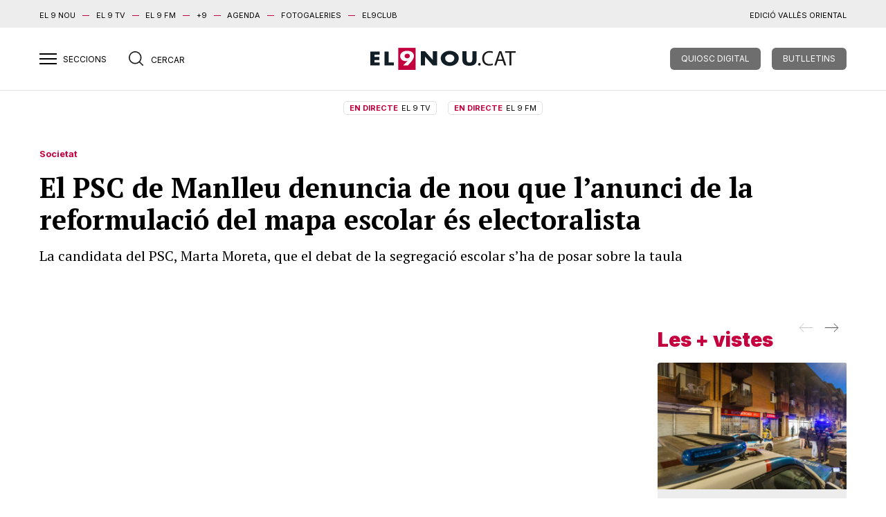

--- FILE ---
content_type: text/html; charset=UTF-8
request_url: https://el9nou.cat/osona-ripolles/actualitat/societat/el-psc-de-manlleu-denuncia-mapa-escolar-es-electoralista/
body_size: 26769
content:
<!doctype html>
<html class="no-js" lang="ca">

<head>
	<meta charset="utf-8">
	<meta http-equiv="x-ua-compatible" content="ie=edge">
	
	<meta name="viewport" content="width=device-width, initial-scale=1.0">

	



	<link rel="stylesheet" href="https://el9nou.cat/wp-content/themes/el9nou/assets/css/main.css?v=1752577786">
	<link rel="stylesheet" href="https://el9nou.cat/wp-content/themes/el9nou/assets/css/custom.css?v=1768519243">
			
	<link rel="apple-touch-icon" sizes="180x180" href="/apple-touch-icon.png?v=2.14">
	<link rel="icon" type="image/png" sizes="32x32" href="/favicon-32x32.png?v=2.14">
	<link rel="icon" type="image/png" sizes="16x16" href="/favicon-16x16.png?v=2.14">
	<link rel="manifest" href="/site.webmanifest?v=2.14">
	<link rel="mask-icon" href="/safari-pinned-tab.svg?v=2.14" color="#777777">
	<link rel="shortcut icon" href="/favicon.ico?v=2.14">
	<meta name="apple-mobile-web-app-title" content="El 9
nou">
	<meta name="application-name" content="El 9 nou">
	<meta name="msapplication-TileColor" content="#da532c">
	<meta name="theme-color" content="#ffffff">

						<script defer="" id="videoo-library" data-cfasync="false" data-id="9f4e81687df0a1e4905e076c55b4a075f3cecd8c7e7b4aa4a22fafac918ec918" src="https://static.videoo.tv/9f4e81687df0a1e4905e076c55b4a075f3cecd8c7e7b4aa4a22fafac918ec918.js"></script>
			
	<meta name='robots' content='index, follow, max-image-preview:large, max-snippet:-1, max-video-preview:-1' />
<link rel="preload" as="image" href="https://web.el9media.cat/images/1970/01/DnoA4_JlRWcmaxresdefault.jpg" fetchpriority="high">

	<!-- This site is optimized with the Yoast SEO plugin v23.6 - https://yoast.com/wordpress/plugins/seo/ -->
	<title>El PSC de Manlleu denuncia de nou que l&#039;anunci de la reformulació del mapa escolar és electoralista - El 9 Nou</title>
	<meta name="description" content="La candidata del PSC, Marta Moreta, que el debat de la segregació escolar s&#039;ha de posar sobre la taula" />
	<link rel="canonical" href="https://el9nou.cat/osona-ripolles/actualitat/societat/el-psc-de-manlleu-denuncia-mapa-escolar-es-electoralista/" />
	<meta name="twitter:card" content="summary_large_image" />
	<meta name="twitter:title" content="El PSC de Manlleu denuncia de nou que l&#039;anunci de la reformulació del mapa escolar és electoralista - El 9 Nou" />
	<meta name="twitter:description" content="La candidata del PSC, Marta Moreta, que el debat de la segregació escolar s&#039;ha de posar sobre la taula" />
	<meta name="twitter:image" content="https://web.el9media.cat/images/1970/01/DnoA4_JlRWcmaxresdefault.jpg" />
	<meta name="twitter:creator" content="@http://www.twitter.com/guillemrico" />
	<meta name="twitter:site" content="@el9nou" />
	<meta name="twitter:label1" content="Written by" />
	<meta name="twitter:data1" content="Guillem Rico" />
	<meta name="twitter:label2" content="Est. reading time" />
	<meta name="twitter:data2" content="2 minuts" />
	<script type="application/ld+json" class="yoast-schema-graph">{"@context":"https://schema.org","@graph":[{"@type":"NewsArticle","@id":"https://el9nou.cat/osona-ripolles/actualitat/societat/el-psc-de-manlleu-denuncia-mapa-escolar-es-electoralista/#article","isPartOf":{"@id":"https://el9nou.cat/osona-ripolles/actualitat/societat/el-psc-de-manlleu-denuncia-mapa-escolar-es-electoralista/"},"author":[{"@id":"https://el9nou.cat/#/schema/person/ac617744d679fce849b0b7a925fc9e79"}],"headline":"El PSC de Manlleu denuncia de nou que l&#8217;anunci de la reformulació del mapa escolar és electoralista","datePublished":"2023-03-15T17:19:01+00:00","dateModified":"2023-03-15T17:19:42+00:00","mainEntityOfPage":{"@id":"https://el9nou.cat/osona-ripolles/actualitat/societat/el-psc-de-manlleu-denuncia-mapa-escolar-es-electoralista/"},"wordCount":249,"publisher":{"@id":"https://el9nou.cat/#organization"},"image":{"@id":"https://el9nou.cat/osona-ripolles/actualitat/societat/el-psc-de-manlleu-denuncia-mapa-escolar-es-electoralista/#primaryimage"},"thumbnailUrl":"https://web.el9media.cat/images/1970/01/DnoA4_JlRWcmaxresdefault.jpg","articleSection":["Societat","Actualitat"],"inLanguage":"ca","isAccessibleForFree":true,"articleBody":"El PSC feia dimarts al vespre una roda de premsa davant l'escola Puig-Agut insistint amb el fet que l'anunci que van fer conjuntament conselleria i consistori és electoralista. Tenen dubtes que tot plegat s'acabi tirant endavant, ja que diuen que el 2018 també es va anunciar que es faria el nou edifici de l'institut del Ter i a hores d'ara el centre continua en mòduls prefabricats.\n\nLa portaveu i candidata a l'alcaldia, Marta Moreta, diu que el tancament del Puig-Agut per traslladar-hi formació professional, i la creació d'un nou institut escola on hi ha l'institut del Ter s'havia d'haver consultat amb la comunitat educativa del municipi. Amb tot admet que el debat de la segregació escolar s'ha de posar sobre la taula. Del replantejament critica que no hi ha calendari ni pressupost per portar-lo a terme.\n\nDavant les crítiques dels grups de l'oposició, el regidor d'Educació de l'Ajuntament de Manlleu, Rafa Cuenca, defensa que l'anunci de la reordenació educativa no és electoralisme. Insisteix que el treball amb la resta de la comunitat educativa s'ha fet durant anys, però que s'ha portat de forma discreta. Afegeix que el projecte del nou institut escola s'inclourà en el proper Programa d'Encàrrecs d'Actuacions del Departament d'Educació que s'aprovarà per acord de govern aquest any. Confia que el termini perquè sigui una realitat sigui d'uns sis anys.\n\nhttps://www.youtube.com/embed/qf2vtpL7vc8"},{"@type":"WebPage","@id":"https://el9nou.cat/osona-ripolles/actualitat/societat/el-psc-de-manlleu-denuncia-mapa-escolar-es-electoralista/","url":"https://el9nou.cat/osona-ripolles/actualitat/societat/el-psc-de-manlleu-denuncia-mapa-escolar-es-electoralista/","name":"El PSC de Manlleu denuncia de nou que l'anunci de la reformulació del mapa escolar és electoralista - El 9 Nou","isPartOf":{"@id":"https://el9nou.cat/#website"},"primaryImageOfPage":{"@id":"https://el9nou.cat/osona-ripolles/actualitat/societat/el-psc-de-manlleu-denuncia-mapa-escolar-es-electoralista/#primaryimage"},"image":{"@id":"https://el9nou.cat/osona-ripolles/actualitat/societat/el-psc-de-manlleu-denuncia-mapa-escolar-es-electoralista/#primaryimage"},"thumbnailUrl":"https://web.el9media.cat/images/1970/01/DnoA4_JlRWcmaxresdefault.jpg","datePublished":"2023-03-15T17:19:01+00:00","dateModified":"2023-03-15T17:19:42+00:00","description":"La candidata del PSC, Marta Moreta, que el debat de la segregació escolar s'ha de posar sobre la taula","inLanguage":"ca","potentialAction":[{"@type":"ReadAction","target":["https://el9nou.cat/osona-ripolles/actualitat/societat/el-psc-de-manlleu-denuncia-mapa-escolar-es-electoralista/"]}]},{"@type":"ImageObject","inLanguage":"ca","@id":"https://el9nou.cat/osona-ripolles/actualitat/societat/el-psc-de-manlleu-denuncia-mapa-escolar-es-electoralista/#primaryimage","url":"https://web.el9media.cat/images/1970/01/DnoA4_JlRWcmaxresdefault.jpg","contentUrl":"https://web.el9media.cat/images/1970/01/DnoA4_JlRWcmaxresdefault.jpg","width":1200,"height":675},{"@type":"WebSite","@id":"https://el9nou.cat/#website","url":"https://el9nou.cat/","name":"El 9 Nou","description":"Periòdic independent d&#039;Osona i el Ripollès i el Vallès Oriental.","publisher":{"@id":"https://el9nou.cat/#organization"},"potentialAction":[{"@type":"SearchAction","target":{"@type":"EntryPoint","urlTemplate":"https://el9nou.cat/?s={search_term_string}"},"query-input":{"@type":"PropertyValueSpecification","valueRequired":true,"valueName":"search_term_string"}}],"inLanguage":"ca"},{"@type":"Organization","@id":"https://el9nou.cat/#organization","name":"El 9 Nou","url":"https://el9nou.cat/","logo":{"@type":"ImageObject","inLanguage":"ca","@id":"https://el9nou.cat/#/schema/logo/image/","url":"https://web.el9media.cat/images/2024/10/android-chrome-512x512-1.png","contentUrl":"https://web.el9media.cat/images/2024/10/android-chrome-512x512-1.png","width":512,"height":512,"caption":"El 9 Nou"},"image":{"@id":"https://el9nou.cat/#/schema/logo/image/"},"sameAs":["https://x.com/el9nou"]},{"@type":"Person","@id":"https://el9nou.cat/#/schema/person/ac617744d679fce849b0b7a925fc9e79","name":"Guillem Rico","description":"Redactor de les seccions de Política i Societat i El Calaix d'EL 9 NOU i periodista ENG d'EL 9 TV. Va començar a col·laborar a EL 9 NOU l'any 2007. També ha estat sotsdirector del setmanari Torelló, cap d'informatius de Ràdio Ona, redactor del Canal Parlament i corresponsal a Osona per Rac1. Llicenciat en Periodisme per la Facultat de Comunicació de la UAB, 2002-2006.","sameAs":["https://www.facebook.com/guillem.ricocampas","https://x.com/http://www.twitter.com/guillemrico"],"url":"https://el9nou.cat/autor/guillem-rico/"}]}</script>
	<!-- / Yoast SEO plugin. -->


<script type="text/javascript">
/* <![CDATA[ */
window._wpemojiSettings = {"baseUrl":"https:\/\/s.w.org\/images\/core\/emoji\/15.0.3\/72x72\/","ext":".png","svgUrl":"https:\/\/s.w.org\/images\/core\/emoji\/15.0.3\/svg\/","svgExt":".svg","source":{"concatemoji":"https:\/\/el9nou.cat\/wp-includes\/js\/wp-emoji-release.min.js?ver=6.6.2"}};
/*! This file is auto-generated */
!function(i,n){var o,s,e;function c(e){try{var t={supportTests:e,timestamp:(new Date).valueOf()};sessionStorage.setItem(o,JSON.stringify(t))}catch(e){}}function p(e,t,n){e.clearRect(0,0,e.canvas.width,e.canvas.height),e.fillText(t,0,0);var t=new Uint32Array(e.getImageData(0,0,e.canvas.width,e.canvas.height).data),r=(e.clearRect(0,0,e.canvas.width,e.canvas.height),e.fillText(n,0,0),new Uint32Array(e.getImageData(0,0,e.canvas.width,e.canvas.height).data));return t.every(function(e,t){return e===r[t]})}function u(e,t,n){switch(t){case"flag":return n(e,"\ud83c\udff3\ufe0f\u200d\u26a7\ufe0f","\ud83c\udff3\ufe0f\u200b\u26a7\ufe0f")?!1:!n(e,"\ud83c\uddfa\ud83c\uddf3","\ud83c\uddfa\u200b\ud83c\uddf3")&&!n(e,"\ud83c\udff4\udb40\udc67\udb40\udc62\udb40\udc65\udb40\udc6e\udb40\udc67\udb40\udc7f","\ud83c\udff4\u200b\udb40\udc67\u200b\udb40\udc62\u200b\udb40\udc65\u200b\udb40\udc6e\u200b\udb40\udc67\u200b\udb40\udc7f");case"emoji":return!n(e,"\ud83d\udc26\u200d\u2b1b","\ud83d\udc26\u200b\u2b1b")}return!1}function f(e,t,n){var r="undefined"!=typeof WorkerGlobalScope&&self instanceof WorkerGlobalScope?new OffscreenCanvas(300,150):i.createElement("canvas"),a=r.getContext("2d",{willReadFrequently:!0}),o=(a.textBaseline="top",a.font="600 32px Arial",{});return e.forEach(function(e){o[e]=t(a,e,n)}),o}function t(e){var t=i.createElement("script");t.src=e,t.defer=!0,i.head.appendChild(t)}"undefined"!=typeof Promise&&(o="wpEmojiSettingsSupports",s=["flag","emoji"],n.supports={everything:!0,everythingExceptFlag:!0},e=new Promise(function(e){i.addEventListener("DOMContentLoaded",e,{once:!0})}),new Promise(function(t){var n=function(){try{var e=JSON.parse(sessionStorage.getItem(o));if("object"==typeof e&&"number"==typeof e.timestamp&&(new Date).valueOf()<e.timestamp+604800&&"object"==typeof e.supportTests)return e.supportTests}catch(e){}return null}();if(!n){if("undefined"!=typeof Worker&&"undefined"!=typeof OffscreenCanvas&&"undefined"!=typeof URL&&URL.createObjectURL&&"undefined"!=typeof Blob)try{var e="postMessage("+f.toString()+"("+[JSON.stringify(s),u.toString(),p.toString()].join(",")+"));",r=new Blob([e],{type:"text/javascript"}),a=new Worker(URL.createObjectURL(r),{name:"wpTestEmojiSupports"});return void(a.onmessage=function(e){c(n=e.data),a.terminate(),t(n)})}catch(e){}c(n=f(s,u,p))}t(n)}).then(function(e){for(var t in e)n.supports[t]=e[t],n.supports.everything=n.supports.everything&&n.supports[t],"flag"!==t&&(n.supports.everythingExceptFlag=n.supports.everythingExceptFlag&&n.supports[t]);n.supports.everythingExceptFlag=n.supports.everythingExceptFlag&&!n.supports.flag,n.DOMReady=!1,n.readyCallback=function(){n.DOMReady=!0}}).then(function(){return e}).then(function(){var e;n.supports.everything||(n.readyCallback(),(e=n.source||{}).concatemoji?t(e.concatemoji):e.wpemoji&&e.twemoji&&(t(e.twemoji),t(e.wpemoji)))}))}((window,document),window._wpemojiSettings);
/* ]]> */
</script>
<style id='wp-emoji-styles-inline-css' type='text/css'>

	img.wp-smiley, img.emoji {
		display: inline !important;
		border: none !important;
		box-shadow: none !important;
		height: 1em !important;
		width: 1em !important;
		margin: 0 0.07em !important;
		vertical-align: -0.1em !important;
		background: none !important;
		padding: 0 !important;
	}
</style>
<link rel='stylesheet' id='wp-block-library-css' href='https://el9nou.cat/wp-includes/css/dist/block-library/style.min.css?ver=6.6.2' type='text/css' media='all' />
<style id='co-authors-plus-coauthors-style-inline-css' type='text/css'>
.wp-block-co-authors-plus-coauthors.is-layout-flow [class*=wp-block-co-authors-plus]{display:inline}

</style>
<style id='co-authors-plus-avatar-style-inline-css' type='text/css'>
.wp-block-co-authors-plus-avatar :where(img){height:auto;max-width:100%;vertical-align:bottom}.wp-block-co-authors-plus-coauthors.is-layout-flow .wp-block-co-authors-plus-avatar :where(img){vertical-align:middle}.wp-block-co-authors-plus-avatar:is(.alignleft,.alignright){display:table}.wp-block-co-authors-plus-avatar.aligncenter{display:table;margin-inline:auto}

</style>
<style id='co-authors-plus-image-style-inline-css' type='text/css'>
.wp-block-co-authors-plus-image{margin-bottom:0}.wp-block-co-authors-plus-image :where(img){height:auto;max-width:100%;vertical-align:bottom}.wp-block-co-authors-plus-coauthors.is-layout-flow .wp-block-co-authors-plus-image :where(img){vertical-align:middle}.wp-block-co-authors-plus-image:is(.alignfull,.alignwide) :where(img){width:100%}.wp-block-co-authors-plus-image:is(.alignleft,.alignright){display:table}.wp-block-co-authors-plus-image.aligncenter{display:table;margin-inline:auto}

</style>
<style id='classic-theme-styles-inline-css' type='text/css'>
/*! This file is auto-generated */
.wp-block-button__link{color:#fff;background-color:#32373c;border-radius:9999px;box-shadow:none;text-decoration:none;padding:calc(.667em + 2px) calc(1.333em + 2px);font-size:1.125em}.wp-block-file__button{background:#32373c;color:#fff;text-decoration:none}
</style>
<style id='global-styles-inline-css' type='text/css'>
:root{--wp--preset--aspect-ratio--square: 1;--wp--preset--aspect-ratio--4-3: 4/3;--wp--preset--aspect-ratio--3-4: 3/4;--wp--preset--aspect-ratio--3-2: 3/2;--wp--preset--aspect-ratio--2-3: 2/3;--wp--preset--aspect-ratio--16-9: 16/9;--wp--preset--aspect-ratio--9-16: 9/16;--wp--preset--color--black: #000000;--wp--preset--color--cyan-bluish-gray: #abb8c3;--wp--preset--color--white: #ffffff;--wp--preset--color--pale-pink: #f78da7;--wp--preset--color--vivid-red: #cf2e2e;--wp--preset--color--luminous-vivid-orange: #ff6900;--wp--preset--color--luminous-vivid-amber: #fcb900;--wp--preset--color--light-green-cyan: #7bdcb5;--wp--preset--color--vivid-green-cyan: #00d084;--wp--preset--color--pale-cyan-blue: #8ed1fc;--wp--preset--color--vivid-cyan-blue: #0693e3;--wp--preset--color--vivid-purple: #9b51e0;--wp--preset--gradient--vivid-cyan-blue-to-vivid-purple: linear-gradient(135deg,rgba(6,147,227,1) 0%,rgb(155,81,224) 100%);--wp--preset--gradient--light-green-cyan-to-vivid-green-cyan: linear-gradient(135deg,rgb(122,220,180) 0%,rgb(0,208,130) 100%);--wp--preset--gradient--luminous-vivid-amber-to-luminous-vivid-orange: linear-gradient(135deg,rgba(252,185,0,1) 0%,rgba(255,105,0,1) 100%);--wp--preset--gradient--luminous-vivid-orange-to-vivid-red: linear-gradient(135deg,rgba(255,105,0,1) 0%,rgb(207,46,46) 100%);--wp--preset--gradient--very-light-gray-to-cyan-bluish-gray: linear-gradient(135deg,rgb(238,238,238) 0%,rgb(169,184,195) 100%);--wp--preset--gradient--cool-to-warm-spectrum: linear-gradient(135deg,rgb(74,234,220) 0%,rgb(151,120,209) 20%,rgb(207,42,186) 40%,rgb(238,44,130) 60%,rgb(251,105,98) 80%,rgb(254,248,76) 100%);--wp--preset--gradient--blush-light-purple: linear-gradient(135deg,rgb(255,206,236) 0%,rgb(152,150,240) 100%);--wp--preset--gradient--blush-bordeaux: linear-gradient(135deg,rgb(254,205,165) 0%,rgb(254,45,45) 50%,rgb(107,0,62) 100%);--wp--preset--gradient--luminous-dusk: linear-gradient(135deg,rgb(255,203,112) 0%,rgb(199,81,192) 50%,rgb(65,88,208) 100%);--wp--preset--gradient--pale-ocean: linear-gradient(135deg,rgb(255,245,203) 0%,rgb(182,227,212) 50%,rgb(51,167,181) 100%);--wp--preset--gradient--electric-grass: linear-gradient(135deg,rgb(202,248,128) 0%,rgb(113,206,126) 100%);--wp--preset--gradient--midnight: linear-gradient(135deg,rgb(2,3,129) 0%,rgb(40,116,252) 100%);--wp--preset--font-size--small: 13px;--wp--preset--font-size--medium: 20px;--wp--preset--font-size--large: 36px;--wp--preset--font-size--x-large: 42px;--wp--preset--spacing--20: 0.44rem;--wp--preset--spacing--30: 0.67rem;--wp--preset--spacing--40: 1rem;--wp--preset--spacing--50: 1.5rem;--wp--preset--spacing--60: 2.25rem;--wp--preset--spacing--70: 3.38rem;--wp--preset--spacing--80: 5.06rem;--wp--preset--shadow--natural: 6px 6px 9px rgba(0, 0, 0, 0.2);--wp--preset--shadow--deep: 12px 12px 50px rgba(0, 0, 0, 0.4);--wp--preset--shadow--sharp: 6px 6px 0px rgba(0, 0, 0, 0.2);--wp--preset--shadow--outlined: 6px 6px 0px -3px rgba(255, 255, 255, 1), 6px 6px rgba(0, 0, 0, 1);--wp--preset--shadow--crisp: 6px 6px 0px rgba(0, 0, 0, 1);}:where(.is-layout-flex){gap: 0.5em;}:where(.is-layout-grid){gap: 0.5em;}body .is-layout-flex{display: flex;}.is-layout-flex{flex-wrap: wrap;align-items: center;}.is-layout-flex > :is(*, div){margin: 0;}body .is-layout-grid{display: grid;}.is-layout-grid > :is(*, div){margin: 0;}:where(.wp-block-columns.is-layout-flex){gap: 2em;}:where(.wp-block-columns.is-layout-grid){gap: 2em;}:where(.wp-block-post-template.is-layout-flex){gap: 1.25em;}:where(.wp-block-post-template.is-layout-grid){gap: 1.25em;}.has-black-color{color: var(--wp--preset--color--black) !important;}.has-cyan-bluish-gray-color{color: var(--wp--preset--color--cyan-bluish-gray) !important;}.has-white-color{color: var(--wp--preset--color--white) !important;}.has-pale-pink-color{color: var(--wp--preset--color--pale-pink) !important;}.has-vivid-red-color{color: var(--wp--preset--color--vivid-red) !important;}.has-luminous-vivid-orange-color{color: var(--wp--preset--color--luminous-vivid-orange) !important;}.has-luminous-vivid-amber-color{color: var(--wp--preset--color--luminous-vivid-amber) !important;}.has-light-green-cyan-color{color: var(--wp--preset--color--light-green-cyan) !important;}.has-vivid-green-cyan-color{color: var(--wp--preset--color--vivid-green-cyan) !important;}.has-pale-cyan-blue-color{color: var(--wp--preset--color--pale-cyan-blue) !important;}.has-vivid-cyan-blue-color{color: var(--wp--preset--color--vivid-cyan-blue) !important;}.has-vivid-purple-color{color: var(--wp--preset--color--vivid-purple) !important;}.has-black-background-color{background-color: var(--wp--preset--color--black) !important;}.has-cyan-bluish-gray-background-color{background-color: var(--wp--preset--color--cyan-bluish-gray) !important;}.has-white-background-color{background-color: var(--wp--preset--color--white) !important;}.has-pale-pink-background-color{background-color: var(--wp--preset--color--pale-pink) !important;}.has-vivid-red-background-color{background-color: var(--wp--preset--color--vivid-red) !important;}.has-luminous-vivid-orange-background-color{background-color: var(--wp--preset--color--luminous-vivid-orange) !important;}.has-luminous-vivid-amber-background-color{background-color: var(--wp--preset--color--luminous-vivid-amber) !important;}.has-light-green-cyan-background-color{background-color: var(--wp--preset--color--light-green-cyan) !important;}.has-vivid-green-cyan-background-color{background-color: var(--wp--preset--color--vivid-green-cyan) !important;}.has-pale-cyan-blue-background-color{background-color: var(--wp--preset--color--pale-cyan-blue) !important;}.has-vivid-cyan-blue-background-color{background-color: var(--wp--preset--color--vivid-cyan-blue) !important;}.has-vivid-purple-background-color{background-color: var(--wp--preset--color--vivid-purple) !important;}.has-black-border-color{border-color: var(--wp--preset--color--black) !important;}.has-cyan-bluish-gray-border-color{border-color: var(--wp--preset--color--cyan-bluish-gray) !important;}.has-white-border-color{border-color: var(--wp--preset--color--white) !important;}.has-pale-pink-border-color{border-color: var(--wp--preset--color--pale-pink) !important;}.has-vivid-red-border-color{border-color: var(--wp--preset--color--vivid-red) !important;}.has-luminous-vivid-orange-border-color{border-color: var(--wp--preset--color--luminous-vivid-orange) !important;}.has-luminous-vivid-amber-border-color{border-color: var(--wp--preset--color--luminous-vivid-amber) !important;}.has-light-green-cyan-border-color{border-color: var(--wp--preset--color--light-green-cyan) !important;}.has-vivid-green-cyan-border-color{border-color: var(--wp--preset--color--vivid-green-cyan) !important;}.has-pale-cyan-blue-border-color{border-color: var(--wp--preset--color--pale-cyan-blue) !important;}.has-vivid-cyan-blue-border-color{border-color: var(--wp--preset--color--vivid-cyan-blue) !important;}.has-vivid-purple-border-color{border-color: var(--wp--preset--color--vivid-purple) !important;}.has-vivid-cyan-blue-to-vivid-purple-gradient-background{background: var(--wp--preset--gradient--vivid-cyan-blue-to-vivid-purple) !important;}.has-light-green-cyan-to-vivid-green-cyan-gradient-background{background: var(--wp--preset--gradient--light-green-cyan-to-vivid-green-cyan) !important;}.has-luminous-vivid-amber-to-luminous-vivid-orange-gradient-background{background: var(--wp--preset--gradient--luminous-vivid-amber-to-luminous-vivid-orange) !important;}.has-luminous-vivid-orange-to-vivid-red-gradient-background{background: var(--wp--preset--gradient--luminous-vivid-orange-to-vivid-red) !important;}.has-very-light-gray-to-cyan-bluish-gray-gradient-background{background: var(--wp--preset--gradient--very-light-gray-to-cyan-bluish-gray) !important;}.has-cool-to-warm-spectrum-gradient-background{background: var(--wp--preset--gradient--cool-to-warm-spectrum) !important;}.has-blush-light-purple-gradient-background{background: var(--wp--preset--gradient--blush-light-purple) !important;}.has-blush-bordeaux-gradient-background{background: var(--wp--preset--gradient--blush-bordeaux) !important;}.has-luminous-dusk-gradient-background{background: var(--wp--preset--gradient--luminous-dusk) !important;}.has-pale-ocean-gradient-background{background: var(--wp--preset--gradient--pale-ocean) !important;}.has-electric-grass-gradient-background{background: var(--wp--preset--gradient--electric-grass) !important;}.has-midnight-gradient-background{background: var(--wp--preset--gradient--midnight) !important;}.has-small-font-size{font-size: var(--wp--preset--font-size--small) !important;}.has-medium-font-size{font-size: var(--wp--preset--font-size--medium) !important;}.has-large-font-size{font-size: var(--wp--preset--font-size--large) !important;}.has-x-large-font-size{font-size: var(--wp--preset--font-size--x-large) !important;}
:where(.wp-block-post-template.is-layout-flex){gap: 1.25em;}:where(.wp-block-post-template.is-layout-grid){gap: 1.25em;}
:where(.wp-block-columns.is-layout-flex){gap: 2em;}:where(.wp-block-columns.is-layout-grid){gap: 2em;}
:root :where(.wp-block-pullquote){font-size: 1.5em;line-height: 1.6;}
</style>
<style id='dominant-color-styles-inline-css' type='text/css'>
img[data-dominant-color]:not(.has-transparency) { background-color: var(--dominant-color); }
</style>
<link rel='stylesheet' id='easy_author_image-css' href='https://el9nou.cat/wp-content/plugins/easy-author-image/css/easy-author-image.css?ver=6.6.2' type='text/css' media='all' />
<meta name="generator" content="dominant-color-images 1.2.0">
  <script src="https://cdn.onesignal.com/sdks/web/v16/OneSignalSDK.page.js" defer></script>
  <script>
          window.OneSignalDeferred = window.OneSignalDeferred || [];
          OneSignalDeferred.push(async function(OneSignal) {
            await OneSignal.init({
              appId: "6c8f4cd6-c03e-4566-bbbe-6fdeb226e3da",
              serviceWorkerOverrideForTypical: true,
              path: "https://el9nou.cat/wp-content/plugins/onesignal-free-web-push-notifications/sdk_files/",
              serviceWorkerParam: { scope: "/wp-content/plugins/onesignal-free-web-push-notifications/sdk_files/push/onesignal/" },
              serviceWorkerPath: "OneSignalSDKWorker.js",
            });
          });

          // Unregister the legacy OneSignal service worker to prevent scope conflicts
          if (navigator.serviceWorker) {
            navigator.serviceWorker.getRegistrations().then((registrations) => {
              // Iterate through all registered service workers
              registrations.forEach((registration) => {
                // Check the script URL to identify the specific service worker
                if (registration.active && registration.active.scriptURL.includes('OneSignalSDKWorker.js.php')) {
                  // Unregister the service worker
                  registration.unregister().then((success) => {
                    if (success) {
                      console.log('OneSignalSW: Successfully unregistered:', registration.active.scriptURL);
                    } else {
                      console.log('OneSignalSW: Failed to unregister:', registration.active.scriptURL);
                    }
                  });
                }
              });
            }).catch((error) => {
              console.error('Error fetching service worker registrations:', error);
            });
        }
        </script>
<meta name="generator" content="performance-lab 3.9.0; plugins: dominant-color-images, image-prioritizer">
		<meta property="og:type" content="article"/>  
		<meta property="og:url" content="https://el9nou.cat/osona-ripolles/actualitat/societat/el-psc-de-manlleu-denuncia-mapa-escolar-es-electoralista/" />
		<meta property="og:image" content="https://web.el9media.cat/images/1970/01/DnoA4_JlRWcmaxresdefault.jpg"/>
				<meta property="og:title" content="El PSC de Manlleu denuncia de nou que l&#8217;anunci de la reformulació del mapa escolar és electoralista"/>  
		
				<meta property="article:section" content="Societat, Actualitat">
		<meta property="article:description" content="La candidata del PSC, Marta Moreta, que el debat de la segregació escolar s'ha de posar sobre la taula">
		<meta property="og:description" content="La candidata del PSC, Marta Moreta, que el debat de la segregació escolar s'ha de posar sobre la taula">

		<meta property="article:published_time" content="2023-03-15T18:19:01+01:00">
		<meta property="article:modified_time" content="2023-03-15T18:19:42+01:00">
				<meta property="article:author" content="Guillem Rico">

		<meta http-equiv="Content-Language" content="ca">
		
		<meta name="robots" content="max-image-preview:large">
				<meta name="generator" content="optimization-detective 1.0.0-beta3">
<meta name="generator" content="image-prioritizer 1.0.0-beta2">
<link rel="icon" href="https://web.el9media.cat/images/2023/10/cropped-el9nou.png" sizes="32x32" />
<link rel="icon" href="https://web.el9media.cat/images/2023/10/cropped-el9nou.png" sizes="192x192" />
<link rel="apple-touch-icon" href="https://web.el9media.cat/images/2023/10/cropped-el9nou.png" />
<meta name="msapplication-TileImage" content="https://web.el9media.cat/images/2023/10/cropped-el9nou.png" />

	

<!-- Google Tag Manager -->
<script>(function(w,d,s,l,i){w[l]=w[l]||[];w[l].push({'gtm.start':
new Date().getTime(),event:'gtm.js'});var f=d.getElementsByTagName(s)[0],
j=d.createElement(s),dl=l!='dataLayer'?'&l='+l:'';j.async=true;j.src=
'https://www.googletagmanager.com/gtm.js?id='+i+dl;f.parentNode.insertBefore(j,f);
})(window,document,'script','dataLayer','GTM-5ZD4FMQ');</script>
<!-- End Google Tag Manager -->

<!-- Google tag (gtag.js) -->
<script async src="https://www.googletagmanager.com/gtag/js?id=G-VE6MMJT0RJ"></script>
<script>
  window.dataLayer = window.dataLayer || [];
  function gtag(){dataLayer.push(arguments);}
  gtag('js', new Date());

  gtag('config', 'G-VE6MMJT0RJ');
</script>
	<script>
		var _comscore = _comscore || [];
		_comscore.push({
			c1: "2",
			c2: "14117633",
			options: {
				enableFirstPartyCookie: true
			},
			cs_ucfr: "1"
		});
		(function() {
			var s = document.createElement("script"),
				el =
				document.getElementsByTagName("script")[0];
			s.async = true;
			s.src = "https://sb.scorecardresearch.com/cs/14117633/beacon.js";
			el.parentNode.insertBefore(s, el);
		})();
	</script>
	<noscript>
		<img src="https://sb.scorecardresearch.com/p?c1=2&c2=14117633&cs_ucfr=1&cv=4.4.0&cj=1" />
	</noscript>
	<!-- End comScore Tag -->



	<script src="https://unpkg.com/alpinejs@3.15.0/dist/cdn.min.js" defer></script>

	



	<style>
		.loggedin,
		.loggedout {
			display: none;
		}

		.valles-oriental .bg-author {
			background: #008c6e
		}

		.tags a {
			border: 1px solid;
			border-radius: 5px;
			margin-right: 10px;
			padding: 5px 10px;
		}

		.tags a:hover {
			background: #c4003e;
			color: #fff;
		}

		.valles-oriental .tags a:hover {
			background: #008c6e;
			color: #fff;
		}

		@media (max-width: 991px) {
			article .header-over h2 {
				color: #000 !important;
			}
		}



		.only-subscriber {
			display: none;
		}

		@media (max-width: 767px) {
			.hidden-xs {
				display: none
			}
		}

		.el9economic .bg-author {
			background: #463934 !important;
			margin-top: -2rem !important;
		}

		.wp-block-post-featured-image {
			margin: 20px 0;
		}

		.wp-block-pullquote blockquote {
			text-align: left;
		}

		.wp-block-pullquote blockquote p {
			font-size: 16px;
			font-weight: bold;
		}

		.wp-block-pullquote blockquote cite {
			font-size: 14px;
		}

		.wp-block-embed .wp-element-caption {
			padding: 0 !important;
			margin: 0 !important;
		}

		.wp-block-list {
			font-family: 'PT Serif', serif;
			font-size: 18px !important;
			line-height: 28px !important;
			margin-bottom: 1rem;
		}

		.wp-block-gallery {
			margin-bottom: 20px;
		}

		.has-text-align-right {
			text-align: right !important;
		}

		.wp-block-group__inner-container {
			padding: 2rem;
		}

		.wp-block-media-text {
			border: 1px solid #eee;
			background: rgb(205, 15, 54) !important;
			color: white !important;
		}

		.wp-block-media-text a {
			color: white !important;
			font-weight: bold;
			text-decoration: none !important
		}

		.wp-block-media-text a:hover {
			text-decoration: underline !important
		}

		.wp-block-cover {
			background: none !important;
		}

		main.fitxa article .content section.article-body .wp-block-cover p {
			margin-bottom: 0;
		}

		.wp-block-cover__background {
			height: 150px;
			bottom: 0 !important;
			position: absolute !important;
			top: initial !important;
			background: linear-gradient(to top, black, transparent) !important;
			opacity: .7 !important;
		}

		.is-type-video .wp-block-embed__wrapper {
			position: relative;
			padding-bottom: 56.25%;
			/* 16:9 aspect ratio */
			height: 0;
			overflow: hidden;
			max-width: 100%;
			margin-bottom: 20px
		}

		.is-type-video .wp-block-embed__wrapper iframe {
			position: absolute;
			top: 0;
			left: 0;
			width: 100%;
			height: 100%;
		}
	</style>

	<script type="text/javascript">
		! function() {
			"use strict";

			function e(e) {
				var t = !(arguments.length > 1 && void 0 !== arguments[1]) || arguments[1],
					c = document.createElement("script");
				c.src = e, t ? c.type = "module" : (c.async = !0, c.type = "text/javascript", c.setAttribute("nomodule", ""));
				var n = document.getElementsByTagName("script")[0];
				n.parentNode.insertBefore(c, n)
			}! function(t, c) {
				! function(t, c, n) {
					var a, o, r;
					n.accountId = c, null !== (a = t.marfeel) && void 0 !== a || (t.marfeel = {}), null !== (o = (r = t.marfeel).cmd) && void 0 !== o || (r.cmd = []), t.marfeel.config = n;
					var i = "https://sdk.mrf.io/statics";
					e("".concat(i, "/marfeel-sdk.js?id=").concat(c), !0), e("".concat(i, "/marfeel-sdk.es5.js?id=").concat(c), !1)
				}(t, c, arguments.length > 2 && void 0 !== arguments[2] ? arguments[2] : {})
			}(window, 6015, {} /* Config */ )
		}();
	</script>
	
		<script type="text/javascript">
  window._taboola = window._taboola || [];
  _taboola.push({article:'auto'});
  !function (e, f, u, i) {
    if (!document.getElementById(i)){
      e.async = 1;
      e.src = u;
      e.id = i;
      f.parentNode.insertBefore(e, f);
    }
  }(document.createElement('script'),
  document.getElementsByTagName('script')[0],
  '//cdn.taboola.com/libtrc/el9nou/loader.js',
  'tb_loader_script');
  if(window.performance && typeof window.performance.mark == 'function')
    {window.performance.mark('tbl_ic');}
</script>
</head>

<body class="post-template-default single single-post postid-281246 single-format-standard desktop chrome osona-ripolles">

	<!-- Google Tag Manager (noscript) -->
<noscript><iframe src="https://www.googletagmanager.com/ns.html?id=GTM-5ZD4FMQ"
height="0" width="0" style="display:none;visibility:hidden"></iframe></noscript>
<!-- End Google Tag Manager (noscript) -->
	<div id="fb-root"></div>
	<script>
		(function(d, s, id) {
			var js, fjs = d.getElementsByTagName(s)[0];
			if (d.getElementById(id)) return;
			js = d.createElement(s);
			js.id = id;
			js.src =
				"//connect.facebook.net/ca_ES/sdk.js#xfbml=1&version=v2.7&appId=155748861168651";
			fjs.parentNode.insertBefore(js, fjs);
		}(document, 'script', 'facebook-jssdk'));
	</script>

	<!-- MENU LATERAL -->
	<nav class="menu-overlay d-print-none" style="z-index: 999999999">
		<div class="container">
			<a href="#" class="close-nav"><img src="/wp-content/themes/el9nou/assets/img/arrow-close-white.svg" alt=""></a>
			<div class="row">
				<div class="col-12">
					<form role="search" method="get" id="searchform" class="searchform" action="https://el9nou.cat/">
						<div class="search-content">
															<input type="hidden" value="post" name="post_type">
								<input type='hidden' value='352054' name='wpessid' />
														<input type="text" name="s" placeholder="Cercar
notícies..." id="search">
							<input type="image" src="/wp-content/themes/el9nou/assets/img/search.svg" alt="Submit" width="20" height="20">
						</div>
					</form>
				</div>
			</div>
			<div class="row gx-5 grid-divider ">
				<div class="col-lg-3">
					<ul class="menu-sidebar">
						<li>Seccions</li>
						<li><a href="/osona-ripolles/seccio/actualitat" class="st-with-ul actualitat
sf-with-ul">Actualitat</a></li>

						<li><a href="/osona-ripolles/seccio/actualitat/politica">Política</a></li>
						<li><a href="/osona-ripolles/seccio/actualitat/societat">Societat</a></li>
						<li><a href="/osona-ripolles/seccio/cultura-i-gent" class="sf-with-ul cultura">Cultura</a></li>
						<li><a href="/osona-ripolles/seccio/opinio">Opinió</a></li>
						<li><a href="/osona-ripolles/epigraf/calaix">Calaix</a></li>
						<li><a href="/osona-ripolles/el9economic" class="magazin">El 9 Econòmic</a></li>
						<li><a href="/osona-ripolles/seccio/esports" class="magazin">EK0 - Esports</a></li>
						<li><a href="/osona-ripolles/epigraf/9magazin/" class="magazin">El 9 Magazín</a></li>
						<li><a href="/osona-ripolles/epigraf/el-9-moianes/" class="magazin">El 9 Moianès</a></li>
						<li><a href="/osona-ripolles/epigraf/el-9-mon">El 9 Món</a></li>
						<li><a href="https://el9nou.cat/el9tv/" target="_blank" class="el9tv">EL 9 TV</a></li>
						<li><a href="https://el9nou.cat/el9fm/" target="_blank" class="el9fm">EL 9 FM</a></li>
						<li><a href="https://mes9.el9nou.cat" target="_blank" class="mes9">+9</a></li>
						<li><a href="https://el9nou.cat/valles-oriental/?canvi_edicio=valles-oriental">EL
								9 NOU Vallès Oriental</a></li>
						<li><a href="https://el9nou.cat/osona-ripolles/?canvi_edicio=osona-ripolles">EL
								9 NOU Osona i Ripollès</a></li>
					</ul>
				</div>
				<div class="col-lg-3">
					<ul class="menu-sidebar">
						<li>Serveis</li>
						<li><a href="/osona-ripolles/el-temps/" target="_blank" class="el-temps">El temps</a></li>
						<li><a href="/osona-ripolles/farmacies" target="_blank" class="farmacies">Farmàcies</a></li>
						<li><a href="/osona-ripolles/defuncions/" target="_blank" class="defuncions">Defuncions</a></li>
						<li><a href="https://classificats.el9nou.cat/osona-ripolles" target="_blank" class="classificats">Classificats</a></li>
						<li><a href="https://agenda.el9nou.cat" target="_blank" class="agenda">Agenda</a></li>
						<li><a href="https://fotogaleries.el9nou.cat/osona-ripolles" target="_blank" class="fotogaleries">Fotogaleries</a></li>
						<li><a href="https://9club.el9nou.cat/quiosc?r=https://el9nou.epaper.cat/osona-ripolles" target="_blank" class="farmacies">Quiosc Digital</a></li>
					</ul>
				</div>
				<div class="col-lg-3">
					<ul class="menu-sidebar">
						<li>el9club</li>
						<li><a href="https://9club.el9nou.cat/usuari" target="_blank" class="el-meu-compte">El meu compte</a></li>
						<li><a href="https://9club.el9nou.cat/osona-ripolles/ofertes" target="_blank" class="el-meu-compte">Ofertes</a></li>
						<li><a href="https://el9nou.cat/osona-ripolles/historic-hemeroteca/" target="_blank" class="hemeroteca">Hemeroteca
								històrica</a></li>
						<li><a href="https://9club.el9nou.cat/osona-ripolles/butlletins" target="_blank" class="butlletins">Butlletins</a></li>
						<li><a href="https://9club.el9nou.cat/osona-ripolles/esdeveniments" target="_blank" class="esdeveniments">Esdeveniments</a></li>
						<li><a href="https://9club.el9nou.cat/osona-ripolles/productes" target="_blank" class="botiga">Botiga</a></li>
						<li><a href="https://9club.el9nou.cat/guia-subscriptor" target="_blank" class="la-guia-del-subscriptor">La guia del
								subscriptor</a></li>
						<li><a href="https://9club.el9nou.cat/osona-ripolles/subscriute" target="_blank" class="subscriu-te">Subscriu-te</a></li>
						<li><a href="https://9club.el9nou.cat/osona-ripolles/empreses-colaboradores" target="_blank" class="empreses">Empreses col·laboradores</a></li>
					</ul>
				</div>
				<div class="col-lg-3">
					<ul class="menu-sidebar">
						<li>Premsa d'Osona</li>
						<li><a href="https://el9nou.cat/grup/qui-som" target="_blank" class="qui-som">Qui som</a></li>
						<li><a href="https://el9nou.cat/grup/on-som" target="_blank" class="on-som">On som</a></li>
						<li><a href="https://el9nou.cat/grup/codi-deontologic" target="_blank" class="codi-deontologic">Codi deontològic</a></li>
						<li><a href="https://el9nou.cat/grup/premis" target="_blank" class="premis">Premis</a></li>
						<li><a href="https://el9nou.cat/contacte/" target="_blank" class="contacte">Contacte</a></li>
						<li><a href="https://el9nou.cat/grup/avis-legal" target="_blank" class="avis-legal">Avís legal</a></li>
						<li><a href="https://el9nou.cat/grup/politica-de-privacitat" target="_blank" class="politica-de-privacitat">Política de
								privacitat</a></li>
						<li><a href="https://el9nou.cat/grup/politica-de-privacitat" target="_blank" class="politica-de-cookies">Política de cookies</a></li>
						<li><a href="https://el9nou.cat/feed/?post_type=post&edicio=osona-ripolles" target="_blank" class="rss">RSS</a></li>
					</ul>
				</div>
			</div>
		</div>
	</nav>
	<!-- MENU LATERAL -->

		<div class="box-content">
		<div class="topbar-wrapp d-print-none">
			<div class="container">
				<ul class="enllacos-grup">
					<li><a href="/osona-ripolles">EL 9 NOU</a></li>
					<li><a href="/el9tv">EL 9 TV</a></li></li>					<li><a href="/el9fm">EL 9 FM</a></li></li>					<li><a href="https://mes9.el9nou.cat">+9</a></li>
					<li><a href="https://agenda.el9nou.cat">AGENDA</a></li>
					<li><a href="https://fotogaleries.el9nou.cat/osona-ripolles">FOTOGALERIES</a></li>
					<li><a href="https://9club.el9nou.cat/osona-ripolles">EL9CLUB</a></li>
				</ul>
				<ul class="canvi-edicio d-flex">
					<li class="loggedout"><a rel="nofollow" href="https://9club.el9nou.cat/registre">Registra't</a></li>
					<li class="loggedout"><a rel="nofollow" href="https://9club.el9nou.cat/entra?redirect=https://el9nou.cat/osona-ripolles/actualitat/societat/el-psc-de-manlleu-denuncia-mapa-escolar-es-electoralista/">Entra</a></li>
					<li class="loggedin"><a rel="nofollow" href="https://9club.el9nou.cat/usuari">EL MEU COMPTE </a></li>
					<li style="text-transform: uppercase"><a href="https://el9nou.cat/valles-oriental/?canvi_edicio=valles-oriental">Edició Vallès Oriental</a></li>
				</ul>
			</div>
		</div>
	</div>
	<header class="header d-print-none sticky-top">
		<div class="container">
			<div class="header-wrapp">
				<!-- Burguer + search -->
				<div class="icons-header">
					<!-- menu toggle -->
											<a id="mainMenu_trigger" class="menu_trigger">
							<span class="top-line"></span>
							<span class="center-line"></span>
							<span class="bottom-line"></span>
						</a>
										<a class="search-btn" href="#" style=""><img src="/wp-content/themes/el9nou/assets/img/search.svg" alt=""></i></a>

				</div>
				<!-- navbar-brand -->
															<div class="navbar-brand">
							<a href="https://el9nou.cat/osona-ripolles/"><img src="https://el9nou.cat/wp-content/themes/el9nou/img/el9nou.cat.svg" alt="EL 9 NOU d'Osona i el Ripollès"></a>
						</div>
													<!-- search -->
				<!-- Buttons -->
				<div class="buttons-header">
											<a href="https://9club.el9nou.cat/quiosc?r=https://el9nou.epaper.cat/osona-ripolles" class="btn btn-dark">QUIOSC DIGITAL</a>
										<a href="https://9club.el9nou.cat/osona-ripolles/butlletins" class="btn btn-dark">BUTLLETINS</a>
					<span class="loggedin"><a href="https://9club.el9nou.cat/osona-ripolles" class="btn
btn-light ">ESPAI SUBSCRIPTOR</a></span>
					<span class="loggedout"><a href="https://9club.el9nou.cat/osona-ripolles/subscriute" class="btn btn-light">SUBSCRIU-TE</a></span>
				</div>

									<div class="icon-user"><a href="https://9club.el9nou.cat/usuari"><img src="/wp-content/themes/el9nou/img/user-icon-2.svg" alt=""></a></div>
				


			</div>
		</div>
	</header>
	<div class="buttons-header-phone only-phone">
		<div class="buttons-header-inline">
			<!--?php if (!$el9tv && !$ek0 && !$el9economic) { ?-->
			<a href="https://9club.el9nou.cat/quiosc?r=https://el9nou.epaper.cat/osona-ripolles" class="btn btn-dark">QUIOSC DIGITAL</a>
			<!--?php } ?-->
			<a href="https://9club.el9nou.cat/osona-ripolles/butlletins" class="btn btn-dark">BUTLLETINS</a>
			<div class="loggedin"><a href="https://9club.el9nou.cat/osona-ripolles" class="btn
	btn-light ">ESPAI SUBSCRIPTOR</a></div>
			<div class="loggedout"><a href="https://9club.el9nou.cat/osona-ripolles/subscriute" class="btn btn-light">SUBSCRIU-TE</a></div>
		</div>
	</div>



				<div class="highlights container">
				<a href="/el9tv">
					<div class="element en-directe">EN DIRECTE
						<span> EL 9 TV</span>
					</div>
				</a>
				<a href="/el9fm">
					<div class="element en-directe">EN DIRECTE
						<span> EL 9 FM</span>
					</div>
				</a>
			</div>
			

	<style>
		@media (min-width:1450px) {

			#left-sky,
			#right-sky {
				display: block !important;
			}

		}
	</style>



	<div id="left-sky" style="position: fixed;top:20px;left:
50%;margin-left: -620px;transform:translateX(-100%);z-index: 10000;">
		<!--SKY LEFT-->
		<!-- div for Adhesion_Izq -->
		<div id='Adhesion_Izq'></div>
		<!-- End div for Adhesion_Izq -->
	</div>
	<div id="right-sky" style="position: fixed; top: 20px;
left: 50%; margin-left: 620px; z-index: 10000; font-size: 16px;">
		<!-- div for Adhesion_Der -->
		<div id='Adhesion_Der'></div>
		<!-- End div for Adhesion_Der -->
	</div>

		<main id="main" role="main" class="main fitxa">
			<div class="top-banner container" style="text-align: center;margin-top: 
10px;margin-bottom: 10px">
		<!-- div for Megabanner_01_Home -->
			<div id='Megabanner_01_Home'></div>
			<!-- End div for Megabanner_01_Home -->
	</div>
		
						<style>
		.wp-embedded-content {
			width: 100%;
		}	
		
		.fitxa-content blockquote, .article-content blockquote {
			border-left: 4px solid;
			padding: 10px 20px 10px 20px;
		}
		
		.fitxa-content ul, .article-content ul {
			list-style: square;
			margin-left: 30px;
			margin-bottom: 5px;
		}
		
		.fitxa-content ul:last-child {
			margin-bottom: 20px;
		}
		
		.fitxa-content ul ul {
		
		}
	
	</style>
	<div class="container">
		<article>
		<div class="row">
			<div class="col-md-12">					<header>
						<div class="barra-superior clearfix hidden-print">
							<div class="breadcrumb">
									
								<a class="" href="https://el9nou.cat/osona-ripolles/seccio/actualitat/societat/">Societat</a>
							</div>
						</div>
						<h1 itemprop="headline">El PSC de Manlleu denuncia de nou que l&#8217;anunci de la reformulació del mapa escolar és electoralista</h1>
						<p>La candidata del PSC, Marta Moreta, que el debat de la segregació escolar s&#8217;ha de posar sobre la taula</p>

					</header>
			</div>
			
			
			
						
				<div class="col-md-9">				
					<div class="content fitxa-content mt-4">					
						
						
							<iframe src="https://www.youtube.com/embed/DnoA4_JlRWc" class="video-news" frameborder="0" scrolling="no" allowfullscreen></iframe>						
	
						
						<div class="row">
						
						
							<div class="col-12 col-lg-3 sharer-author">
								
								
																
								
								<div class="author-info">
																			<figure style="background-image: url('https://web.el9media.cat/images/2023/09/20230908182746368.jpg'); background-size: cover;"></figure>
																		
									<div class="date-location">
										<strong><span><a href="https://el9nou.cat/autor/guillem-rico/"><span>Guillem Rico</span></a></span></strong><br>
										15/03/2023<br>		
										<a href="https://el9nou.cat/poblacio/manlleu/">Manlleu</a>									</span>
									</div>
									
								</div>
								
								
								<ul class="compartir visible-xs hidden-print d-flex justify-content-start">
									<li class="facebook d-flex align-items-center justify-content-center">
										<a href="https://www.facebook.com/sharer/sharer.php?u=https://el9nou.cat/osona-ripolles/actualitat/societat/el-psc-de-manlleu-denuncia-mapa-escolar-es-electoralista/" target="_blank">
											<svg width="30" height="30" viewBox="0 0 30 30" fill="none" xmlns="http://www.w3.org/2000/svg">
												<circle cx="15" cy="15" r="14.5" fill="white" stroke="black"/>
												<g clip-path="url(#clip0_5_197)">
												<path d="M15 0C6.7158 0 0 6.7158 0 15C0 22.0344 4.8432 27.9372 11.3766 29.5584V19.584H8.2836V15H11.3766V13.0248C11.3766 7.9194 13.6872 5.553 18.6996 5.553C19.65 5.553 21.2898 5.7396 21.9606 5.9256V10.0806C21.6066 10.0434 20.9916 10.0248 20.2278 10.0248C17.7684 10.0248 16.818 10.9566 16.818 13.3788V15H21.7176L20.8758 19.584H16.818V29.8902C24.2454 28.9932 30.0006 22.6692 30.0006 15C30 6.7158 23.2842 0 15 0Z" fill="black"/>
												</g>
												<defs>
												<clipPath id="clip0_5_197">
												<rect width="30" height="30" fill="white"/>
												</clipPath>
												</defs>
												</svg>

										</a>
									</li>
									
									
									<li class="twitter d-flex align-items-center justify-content-center">
										<a href="https://twitter.com/intent/tweet?url=https://el9nou.cat/osona-ripolles/actualitat/societat/el-psc-de-manlleu-denuncia-mapa-escolar-es-electoralista/?utm_source=twitter&utm_medium=social&utm_term=share-button" target="_blank">
											<svg width="30" height="30" viewBox="0 0 30 30" fill="none" xmlns="http://www.w3.org/2000/svg">
<circle cx="15" cy="15" r="14.5" fill="black" stroke="black"/>
<path d="M19.7447 7.42793H22.2748L16.7473 13.7456L23.25 22.3424H18.1584L14.1705 17.1285L9.60746 22.3424H7.07582L12.9881 15.585L6.75 7.42793H11.9708L15.5755 12.1937L19.7447 7.42793ZM18.8567 20.828H20.2587L11.209 8.86278H9.7046L18.8567 20.828Z" fill="white"/>
</svg>

										</a>
									</li>
									
									<li class="google-plus d-flex align-items-center justify-content-center">
										<a href="mailto:?body=https://el9nou.cat/osona-ripolles/actualitat/societat/el-psc-de-manlleu-denuncia-mapa-escolar-es-electoralista/&subject=El PSC de Manlleu denuncia de nou que l&#8217;anunci de la reformulació del mapa escolar és electoralista" target="_blank" class="d-flex align-items-center justify-content-center">
											<svg width="30" height="30" viewBox="0 0 30 30" fill="none" xmlns="http://www.w3.org/2000/svg">
<circle cx="15" cy="15" r="14.5" fill="black" stroke="black"/>
<path d="M7.88889 9.92857L13.3179 14.2114L13.3197 14.213C13.9225 14.6748 14.2241 14.9058 14.5545 14.9951C14.8464 15.0739 15.1533 15.0739 15.4453 14.9951C15.7759 14.9057 16.0784 14.674 16.6823 14.2114C16.6823 14.2114 20.1645 11.4198 22.1111 9.92857M7 19.0288V11.9716C7 10.9315 7 10.4111 7.19377 10.0138C7.36421 9.66437 7.63598 9.38047 7.97049 9.20242C8.35077 9 8.84897 9 9.84462 9H20.1557C21.1514 9 21.6485 9 22.0288 9.20242C22.3633 9.38047 22.636 9.66437 22.8064 10.0138C23 10.4107 23 10.9305 23 11.9686V19.0319C23 20.07 23 20.589 22.8064 20.9859C22.636 21.3353 22.3633 21.6197 22.0288 21.7978C21.6489 22 21.152 22 20.1583 22H9.8417C8.84799 22 8.3504 22 7.97049 21.7978C7.63598 21.6197 7.36421 21.3353 7.19377 20.9859C7 20.5886 7 20.0689 7 19.0288Z" stroke="white" stroke-linecap="round" stroke-linejoin="round"/>
</svg>

										</a>
									</li>
								</ul>
								<ul class="compartir visible-xs hidden-print d-flex justify-content-start">
									
									<li class="whatsapp d-flex align-items-center justify-content-center">
										<a href="https://api.whatsapp.com/send?text=https://el9nou.cat/osona-ripolles/actualitat/societat/el-psc-de-manlleu-denuncia-mapa-escolar-es-electoralista/?utm_source=whatsapp&utm_medium=social&utm_term=share-button" target="_blank">
											<svg width="30" height="30" viewBox="0 0 30 30" fill="none" xmlns="http://www.w3.org/2000/svg">
<circle cx="15" cy="15" r="14.5" fill="black" stroke="black"/>
<path d="M7 23L8.19496 18.6345C7.45758 17.3567 7.07012 15.9082 7.07083 14.4228C7.07296 9.77896 10.8519 6 15.495 6C17.7482 6.00071 19.8633 6.87833 21.4542 8.47067C23.0444 10.063 23.9199 12.1795 23.9192 14.4306C23.9171 19.0751 20.1381 22.8541 15.495 22.8541C14.0854 22.8534 12.6964 22.4999 11.466 21.8284L7 23ZM11.6729 20.3034C12.86 21.0082 13.9934 21.4303 15.4922 21.431C19.3512 21.431 22.4948 18.2903 22.4969 14.4292C22.4983 10.5602 19.3696 7.42375 15.4979 7.42233C11.636 7.42233 8.49458 10.5631 8.49316 14.4235C8.49246 15.9995 8.95429 17.1796 9.72991 18.4142L9.02229 20.9982L11.6729 20.3034ZM19.7386 16.433C19.6862 16.3452 19.546 16.2928 19.3349 16.1872C19.1245 16.0817 18.0896 15.5724 17.8963 15.5023C17.7036 15.4322 17.5634 15.3967 17.4224 15.6078C17.2821 15.8182 16.8784 16.2928 16.7559 16.433C16.6333 16.5733 16.5101 16.591 16.2997 16.4855C16.0893 16.3799 15.4107 16.1582 14.6068 15.4407C13.9813 14.8825 13.5584 14.1933 13.4359 13.9822C13.3134 13.7718 13.4232 13.6578 13.528 13.553C13.6229 13.4587 13.7384 13.3072 13.8439 13.1839C13.9509 13.0621 13.9856 12.9743 14.0564 12.8333C14.1265 12.693 14.0918 12.5698 14.0387 12.4643C13.9856 12.3594 13.5648 11.3231 13.3899 10.9017C13.2184 10.4915 13.0449 10.5468 12.916 10.5404L12.5122 10.5333C12.372 10.5333 12.1439 10.5857 11.9512 10.7968C11.7586 11.0079 11.2146 11.5165 11.2146 12.5528C11.2146 13.5891 11.9689 14.59 12.0738 14.7302C12.1793 14.8705 13.5577 16.9969 15.6693 17.9085C16.1715 18.1252 16.5639 18.2549 16.8692 18.3519C17.3735 18.512 17.8325 18.4893 18.1952 18.4355C18.5996 18.3753 19.4404 17.9262 19.6161 17.4346C19.7918 16.9423 19.7918 16.5209 19.7386 16.433Z" fill="white"/>
</svg>

										</a>
									</li>
									
									<li class="share-url d-flex align-items-center justify-content-center">
										<a href="#" class="single-share-url" data-url="https://el9nou.cat/osona-ripolles/actualitat/societat/el-psc-de-manlleu-denuncia-mapa-escolar-es-electoralista/?utm_source=link&utm_medium=social&utm_term=share-button" target="_blank">
											<svg width="30" height="30" viewBox="0 0 30 30" fill="none" xmlns="http://www.w3.org/2000/svg">
<circle cx="15" cy="15" r="14.5" fill="black" stroke="black"/>
<path d="M19.0906 17.3071H19.1578C20.6626 17.3429 21.875 18.5783 21.875 20.0907C21.875 21.6263 20.6262 22.875 19.0906 22.875C17.5557 22.875 16.307 21.6263 16.307 20.0915C16.307 19.8918 16.3301 19.6975 16.3706 19.5092L16.391 19.4144L16.3043 19.3711L11.1473 16.7921L11.0608 16.7489L10.9973 16.8217C10.4855 17.4076 9.74393 17.7843 8.9094 17.7843C7.37374 17.7843 6.125 16.5349 6.125 15C6.125 13.4651 7.37378 12.2157 8.9086 12.2157C9.74309 12.2157 10.4847 12.5924 10.9965 13.1783L11.06 13.2511L11.1465 13.2079L16.3043 10.6297L16.391 10.5864L16.3706 10.4916C16.3301 10.3033 16.307 10.109 16.307 9.90935C16.307 8.37367 17.5558 7.125 19.0906 7.125C20.6263 7.125 21.875 8.37373 21.875 9.90935C21.875 11.4442 20.6263 12.693 19.0905 12.6937C18.2561 12.6937 17.5145 12.317 17.0027 11.731L16.9392 11.6582L16.8527 11.7014L11.6957 14.2796L11.6091 14.3229L11.6294 14.4176C11.6699 14.6068 11.693 14.8004 11.693 15C11.693 15.1997 11.6699 15.394 11.6294 15.5823L11.609 15.677L11.6957 15.7204L16.8527 18.2993L16.9392 18.3426L17.0027 18.2698C17.5145 17.6838 18.2561 17.3071 19.0906 17.3071ZM20.6703 9.90951C20.6703 9.03815 19.962 8.32985 19.0906 8.32985C18.2192 8.32985 17.5109 9.03815 17.5109 9.90951C17.5109 10.7809 18.2192 11.4892 19.0906 11.4892C19.962 11.4892 20.6703 10.7809 20.6703 9.90951ZM7.32891 15.0001C7.32891 15.8714 8.03722 16.5797 8.9086 16.5797C9.77997 16.5797 10.4883 15.8714 10.4883 15.0001C10.4883 14.1287 9.77997 13.4204 8.9086 13.4204C8.03722 13.4204 7.32891 14.1287 7.32891 15.0001ZM17.5109 20.0906C17.5109 20.9619 18.2192 21.6702 19.0906 21.6702C19.962 21.6702 20.6703 20.9619 20.6703 20.0906C20.6703 19.2192 19.962 18.5109 19.0906 18.5109C18.2192 18.5109 17.5109 19.2192 17.5109 20.0906Z" fill="white" stroke="black" stroke-width="0.25"/>
</svg>

										</a>
									</li>
									
									<li class="bluesky d-flex align-items-center justify-content-center">
										<a href="https://bsky.app/intent/compose?text=El+PSC+de+Manlleu+denuncia+de+nou+que+l%26%238217%3Banunci+de+la+reformulaci%C3%B3+del+mapa+escolar+%C3%A9s+electoralista+https%3A%2F%2Fel9nou.cat%2Fosona-ripolles%2Factualitat%2Fsocietat%2Fel-psc-de-manlleu-denuncia-mapa-escolar-es-electoralista%2F%3Futm_source%3Dbluesky%26utm_medium%3Dsocial%26utm_term%3Dshare-button" target="_blank">
											<svg id="Layer_1" data-name="Layer 1" xmlns="http://www.w3.org/2000/svg" width="30" height="30" viewBox="0 0 30 30">
												<circle cx="15" cy="15" r="14.5" style="fill: #000; stroke: #000;"/>
												<path d="M9.97,8.24c2.03,1.53,4.22,4.62,5.03,6.29.8-1.66,2.99-4.76,5.03-6.29,1.47-1.1,3.85-1.95,3.85.76,0,.54-.31,4.55-.49,5.2-.63,2.26-2.94,2.84-4.99,2.49,3.59.61,4.5,2.63,2.53,4.66-3.74,3.84-5.38-.96-5.8-2.2-.08-.23-.11-.33-.11-.24,0-.09-.04.02-.11.24-.42,1.23-2.06,6.04-5.8,2.2-1.97-2.02-1.06-4.05,2.53-4.66-2.05.35-4.36-.23-4.99-2.49-.18-.65-.49-4.66-.49-5.2,0-2.71,2.38-1.86,3.85-.76h0Z" style="fill: #fff; stroke-width: 0px;"/>
											</svg>
										</a>
									</li>

								</ul>

							</div>
											
					
						
						<div class="col-12 col-lg-9">


						<section class="article-body" >
							<div class="row">								
								
								<div class="col-md-12 marge">
									
									
									
																			
										<div itemprop="articleBody" >
											<p>El PSC feia dimarts al vespre una roda de premsa davant l&#8217;escola Puig-Agut insistint amb el fet que l&#8217;anunci que van fer conjuntament conselleria i consistori és electoralista. Tenen dubtes que tot plegat s&#8217;acabi tirant endavant, ja que diuen que el 2018 també es va anunciar que es faria el nou edifici de l&#8217;institut del Ter i a hores d&#8217;ara el centre continua en mòduls prefabricats.<!-- div for intext_3 --><div id='intext_3' style='text-align:center'></div><!-- End div for intext_3 --></p>
<p>La portaveu i candidata a l&#8217;alcaldia, Marta Moreta, diu que el tancament del Puig-Agut per traslladar-hi formació professional, i la creació d&#8217;un nou institut escola on hi ha l&#8217;institut del Ter s&#8217;havia d&#8217;haver consultat amb la comunitat educativa del municipi. Amb tot admet que el debat de la segregació escolar s&#8217;ha de posar sobre la taula. Del replantejament critica que no hi ha calendari ni pressupost per portar-lo a terme.</p>
<p>Davant les crítiques dels grups de l&#8217;oposició, el regidor d&#8217;Educació de l&#8217;Ajuntament de Manlleu, Rafa Cuenca, defensa que l&#8217;anunci de la reordenació educativa no és electoralisme. Insisteix que el treball amb la resta de la comunitat educativa s&#8217;ha fet durant anys, però que s&#8217;ha portat de forma discreta. Afegeix que el projecte del nou institut escola s&#8217;inclourà en el proper Programa d&#8217;Encàrrecs d&#8217;Actuacions del Departament d&#8217;Educació que s&#8217;aprovarà per acord de govern aquest any. Confia que el termini perquè sigui una realitat sigui d&#8217;uns sis anys.<div id="intext_1" style="text-align:center"></div></p>
<p><iframe title="Rafa Cuenca nega que la reformulació escolar sigui electoralisme" width="500" height="281" src="https://www.youtube.com/embed/qf2vtpL7vc8?feature=oembed" frameborder="0" allow="accelerometer; autoplay; clipboard-write; encrypted-media; gyroscope; picture-in-picture; web-share" referrerpolicy="strict-origin-when-cross-origin" allowfullscreen></iframe></p>
										</div>
											
                        			</div>
											
											
																				<div class="tags hidden-print" style="text-transform: capitalize">
												
																							</div>
																		
										
									</div>
								</section>
						
						
					
							
							</div>						
						</div>
						
						
						
												
						
<div class="posts-relacionats">
<div class="title">
	Notícies relacionades
</div>

<div class="row row-bottom grid-divider gx-5">
	

	    <div class="col-md-3 col-6">

      <article>
        <header class="medium main slim">
	        <a href="https://el9nou.cat/osona-ripolles/actualitat/societat/ripoll-oferira-el-curs-vinent-un-master-de-pilotatge-de-drons/">

				<figure style="background-image: url(https://web.el9media.cat/images/2026/01/PIS_Drons.jpg)"></figure>
					        </a>
          <a href="https://el9nou.cat/osona-ripolles/actualitat/societat/ripoll-oferira-el-curs-vinent-un-master-de-pilotatge-de-drons/">
	          <h2>Ripoll oferirà el curs vinent un màster de pilotatge de drons</h2>
	     </a>
		  	<div class="author"><span><a href="https://el9nou.cat/autor/esther-rovira/"><span>Esther Rovira</span></a></span></div>
		</header>

      </article>
    </div>
    

	    <div class="col-md-3 col-6">

      <article>
        <header class="medium main slim">
	        <a href="https://el9nou.cat/osona-ripolles/actualitat/societat/diferencies-entre-lajuntament-i-el-casal-boira-baixa-que-denuncia-sancions-i-traves/">

				<figure style="background-image: url(https://web.el9media.cat/images/2026/01/Pis_BoiraBaixa.jpg)"></figure>
					        </a>
          <a href="https://el9nou.cat/osona-ripolles/actualitat/societat/diferencies-entre-lajuntament-i-el-casal-boira-baixa-que-denuncia-sancions-i-traves/">
	          <h2>Diferències entre l’Ajuntament i el Casal Boira Baixa, que denuncia “sancions” i “traves&#8221; ”</h2>
	     </a>
		  	<div class="author"><span><a href="https://el9nou.cat/autor/txell-vilamala/"><span>Txell Vilamala</span></a></span></div>
		</header>

      </article>
    </div>
    

	    <div class="col-md-3 col-6">

      <article>
        <header class="medium main slim">
	        <a href="https://el9nou.cat/osona-ripolles/actualitat/societat/osona-entre-les-comarques-on-es-reforcaran-els-cursos-de-catala/">

				<figure style="background-image: url(https://web.el9media.cat/images/2026/01/Vila.jpg)"></figure>
					        </a>
          <a href="https://el9nou.cat/osona-ripolles/actualitat/societat/osona-entre-les-comarques-on-es-reforcaran-els-cursos-de-catala/">
	          <h2>Osona, entre les comarques on es reforçaran els cursos de català</h2>
	     </a>
		  	<div class="author"><span><a href="https://el9nou.cat/autor/acn/"><span>ACN</span></a></span></div>
		</header>

      </article>
    </div>
    

	    <div class="col-md-3 col-6">

      <article>
        <header class="medium main slim">
	        <a href="https://el9nou.cat/osona-ripolles/actualitat/politica/setcases-impedira-fer-nous-habitatges-durant-un-any/">

				<figure style="background-image: url(https://web.el9media.cat/images/2026/01/setcases1.jpg)"></figure>
					        </a>
          <a href="https://el9nou.cat/osona-ripolles/actualitat/politica/setcases-impedira-fer-nous-habitatges-durant-un-any/">
	          <h2>Setcases impedirà fer nous habitatges durant un any</h2>
	     </a>
		  	<div class="author"><span><a href="https://el9nou.cat/autor/isaac-muntadas/"><span>Isaac Muntadas</span></a></span></div>
		</header>

      </article>
    </div>
      </div>
</div>						
						<div id="nat_659fb13da3417a056538bdd7"></div>
										
						
						<div class="pregunta" style="    background: #f2f2f2;
    padding: 30px;
    border-radius: 10px;">
	 
				
				
			<style>
				
				.bar {
					height: 10px;
					background: #ddd;
				}
				.vots {
					margin-bottom: 15px;
				}
				
				.filled {
					background: #c4003a;
					height: 10px;
					transition-duration: 1s;
					transition-delay: 1s;
					width: 0%;
				}
				.percentage {
					position: absolute;
				    right: 20px;
				    top: 0;
				    font-size: 12px;
				}
			</style>

<form method="post" action="/wp-json/api/la-pregunta?pregunta=406834">
							<input type="hidden" name="user_id" id="userId" value="">
								<h2>LA PREGUNTA</h2>
								<h2 style="    font-weight: bold;font-size: 23px;line-height: 30px;color: #000;text-transform: none;font-family: 'PT Serif', serif !important;">Veu bé el nou model de finançament per a Catalunya?</h2>
																<div class="row">
																										<div class="col-12">
										<label>
											<input type="radio" name="resposta" 
												value="1">
												Sí										</label>
										<div class="vots">
											
											<div class="bar">
												<div class="filled" data-vots="115">
													<span class="percentage"></span>
												</div>
											</div>
																					</div>
									</div>
																										<div class="col-12">
										<label>
											<input type="radio" name="resposta" 
												value="2">
												No										</label>
										<div class="vots">
											
											<div class="bar">
												<div class="filled" data-vots="180">
													<span class="percentage"></span>
												</div>
											</div>
																					</div>
									</div>
																</div>
																	<div class="col-md-12">
										<div style="background: #f2f2f2; padding: 5px;font-size: 13px;margin: 15px 0;">
											En aquesta enquesta han votat 295 persones.
										</div>
									</div>
																<div class="col-md-12">
																									<button type="submit" class="btn btn-primary" id="vota" style="background: #c4003a;border-color: transparent;display: none">Vota</button>
																</div>
							
						</form>
						<script>
  document.addEventListener("logged", function(e) {
    document.getElementById('userId').value = user.id;
  });

  window.addEventListener('DOMContentLoaded', function() {
    var total = 295;

    document.querySelectorAll('.filled').forEach(function(el) {
      var vots = el.getAttribute('data-vots');
      var percent = ((vots / total) * 100).toFixed(0);

      if (percent !== 'NaN') {
        var percentageEl = el.querySelector('.percentage');
        if (percentageEl) {
          percentageEl.innerHTML = percent + '%';
        }
        el.style.width = percent + '%';
      }
    });

    document.querySelectorAll("input[name='resposta']").forEach(function(input) {
      input.addEventListener('click', function() {
        var vota = document.getElementById('vota');
        if (vota) {
          vota.style.display = 'block';
          vota.style.opacity = 0;
          let opacity = 0;
          let fadeInInterval = setInterval(function() {
            opacity += 0.05;
            vota.style.opacity = opacity;
            if (opacity >= 1) clearInterval(fadeInInterval);
          }, 20);
        }
      });
    });
  });
</script></div>
						

										
						<div id="taboola-below-article-thumbnails"></div>
								

								
								
																

							</div>

												</div>
					
				
		<div class="col-md-3">
			<!-- div for Sidebar_01_Home -->
				<div id='Sidebar_01_Home' style='min-width: 300px; min-height: 50px;'></div>
			<!-- End div for Sidebar_01_Home -->
			
			
			<div class="mt-4 mb-4 mes-vistes-sidebar">
			

  <style>
	    .swiper-button-next, .swiper-button-prev {
		    position: relative !important;
	    }
	    .container-arrows {
		    display: flex;
		    top: 0;
	    }
	    
	    .swiper-button-prev:after, .swiper-rtl .swiper-button-next:after, .swiper-button-next:after, .swiper-rtl .swiper-button-prev:after {
		    content: '' !important;
	    }
	    
	    .slick-arrow.prev {
		    margin-right: 30px;
		   }
		   
	    .slick-arrow.prev, .slick-arrow.next {
			background-repeat: no-repeat;
	    }
	   </style>

<div class="swiper swiper-mes-vistes">
	<div style="display:flex;justify-content: space-between;align-items: center">
			<div class="title" style="border-top: none;">Les + vistes</div>
		    <div class="container-arrows" style="position: relative">
		      <button class="prev slick-arrow swiper-button-prev"></button>
		      <button class="next slick-arrow swiper-button-next"></button>
		    </div>
		</div>

  <div class="swiper-wrapper">
                          <div class="swiper-slide">
      
      <div class="item-opinio top-news" style="padding: 0">
        <a href="https://el9nou.cat/osona-ripolles/actualitat/detingut-a-vic-per-un-delicte-contra-la-llibertat-sexual/" style="display: block">
                      <img src="https://web.el9media.cat/images/2026/01/4M4A0933.jpg" style="border-radius: 0;width: 100%;height: auto;border-radius: 4px 4px 0 0">
                    <h2 style="padding: 1rem">Detingut a Vic per un delicte contra la llibertat sexual</h2>
        </a>
      </div>

                
      <div class="item-opinio top-news" style="padding: 0">
        <a href="https://el9nou.cat/osona-ripolles/actualitat/tres-gegants-porci-espanyol-dominen-sector-osona/" style="display: block">
                    <h2 style="padding: 1rem">Els tres 'gegants' del porcí espanyol dominen el sector a Osona</h2>
        </a>
      </div>

                
      <div class="item-opinio top-news" style="padding: 0">
        <a href="https://el9nou.cat/osona-ripolles/actualitat/reconeix-lladre-portava-roba-posada-roda-ter/" style="display: block">
                    <h2 style="padding: 1rem">Reconeix el lladre perquè portava la seva roba posada pel carrer a Roda de Ter</h2>
        </a>
      </div>

                
      <div class="item-opinio top-news" style="padding: 0">
        <a href="https://el9nou.cat/osona-ripolles/actualitat/societat/arrenquen-obres-obrir-nou-vial-vic-carrer-sant-pere-a-escola-centre/" style="display: block">
                    <h2 style="padding: 1rem">Arrenquen les obres per obrir un nou vial a Vic, del carrer Sant Pere a l’escola Centre</h2>
        </a>
      </div>

                
      <div class="item-opinio top-news" style="padding: 0">
        <a href="https://el9nou.cat/osona-ripolles/actualitat/societat/sant-sadurni-projecta-reserva-natura-animals-ocuparia-60-del-municipi/" style="display: block">
                    <h2 style="padding: 1rem">Sant Sadurní projecta una reserva de la natura amb animals que ocuparia el 60% del municipi</h2>
        </a>
      </div>

                                    </div> <!-- close previous slide group -->
                <div class="swiper-slide">
      
      <div class="item-opinio top-news" style="padding: 0">
        <a href="https://el9nou.cat/osona-ripolles/actualitat/societat/detenen-vic-noi-acusat-matar-altre-colombia/" style="display: block">
                      <img src="https://web.el9media.cat/images/2026/01/2026-01-09_2_5_1_.jpg" style="border-radius: 0;width: 100%;height: auto;border-radius: 4px 4px 0 0">
                    <h2 style="padding: 1rem">Detenen a Vic un noi acusat de matar-ne un altre a Colòmbia</h2>
        </a>
      </div>

                
      <div class="item-opinio top-news" style="padding: 0">
        <a href="https://el9nou.cat/osona-ripolles/actualitat/comenca-migracio-mobils-vera-xarxa-vodafone/" style="display: block">
                    <h2 style="padding: 1rem">Comença la migració dels mòbils de Vera cap a la xarxa de Vodafone</h2>
        </a>
      </div>

                
      <div class="item-opinio top-news" style="padding: 0">
        <a href="https://el9nou.cat/osona-ripolles/opinio/sant-sadurni-dosormort-passara-a-dir-se-dosorviu/" style="display: block">
                    <h2 style="padding: 1rem">Sant Sadurní d’Osormort passarà a dir-se d’Osorviu</h2>
        </a>
      </div>

                
      <div class="item-opinio top-news" style="padding: 0">
        <a href="https://el9nou.cat/osona-ripolles/actualitat/neu-obliga-circular-cadenes-vall-camprodon-collada-de-toses/" style="display: block">
                    <h2 style="padding: 1rem">La neu obliga a circular amb cadenes a la Vall de Camprodon i la collada de Toses</h2>
        </a>
      </div>

                
      <div class="item-opinio top-news" style="padding: 0">
        <a href="https://el9nou.cat/osona-ripolles/actualitat/rafael-raurell-fred-plana-vic/" style="display: block">
                    <h2 style="padding: 1rem">“Fred? A la Plana de Vic, cada cop menys”</h2>
        </a>
      </div>

              </div> <!-- close last slide group -->
            </div>

</div>



			</div>
			
			
			<!-- div for Sidebar_03_Home -->
			<div id='Sidebar_03_Home' class="sticky-top" style='top: 70px; min-width: 300px; min-height: 300px;'></div>
			<!-- End div for Sidebar_03_Home -->
		</div>
	
				</div>
				</article>
			</div>
						
	</main>

	

<!--/** div del box-content **/ -->
</div>

<footer class="hidden-print">
 <!-- sitemap -->
 <section class="sitemap">
    <div class="container">
        <div class="row">
			
		
			
				<div class="col-lg-12 linia-separadora"><hr></div>			
					
			
			
                <div class="col-md-3 col-sm-2">
                    <ul class="footer-list">
	                    
                        <li>CONTACTE</li>
                        <li><a href="/osona-ripolles/contacte/publicitat/">Publicitat</a></li>
                        <li><a href="/osona-ripolles/contacte/subscripcions/">Subscripcions</a></li>
                        <li><a href="/osona-ripolles/contacte/redaccio/">Redacció</a></li>
                    </ul>
                </div>
                <div class="col-md-3 col-sm-2">
                    <ul class="footer-list">
                        <li>PREMSA D’OSONA</li>
                        <li><a href="https://el9nou.cat/grup/qui-som">Qui som</a></li>
                        <li><a href="https://el9nou.cat/grup/on-som">On som</a></li>
                        <li><a href="https://el9nou.cat/grup/codi-deontologic">Codi deontològic</a></li>
                        <li><a href="https://el9nou.cat/grup/premis">Premis</a></li>
                    </ul>
                </div>
                <div class="col-md-3 col-sm-2">
                    <ul class="footer-list">
                        <li>ALTRES</li>
                        <!--<li><a href="https://el9nou.cat/contacte">Contacte</a></li>-->
                        <li><a href="https://el9nou.cat/grup/avis-legal">Avís legal</a></li>
                        <li><a href="https://el9nou.cat/grup/politica-de-privacitat">Política de privacitat</a></li>
                        <li><a href="https://el9nou.cat/grup/politica-de-privacitat-plataforma-ott/">Política de privacitat plataforma OTT</a></li>
                        <li><a href="https://el9nou.cat/grup/politica-de-cookies">Política de cookies</a></li>
                        <li><a href="https://el9nou.cat/grup/politica-devolucions/">Política de devolucions</a></li>
                        <li><a href="https://el9nou.cat/feed/?post_type=post&edicio=osona-ripolles">RSS</a></li>
                    </ul>
                </div>
                <div class="col-md-3 col-sm-4 element">
                    <div style="color: #000; margin-bottom: 28px;font-family: 'Open Sans',sans-serif;
font-size: 14px;
font-weight: 800;
text-transform: uppercase;">COL·LABORA</div>
                    <figure><img class="gencat" src="https://el9nou.cat/wp-content/themes/el9nou/img/gencat-presidencia.svg"></figure>
                </div>
            </div>
        </div>
    </section>

    <section class="group">
        <div class="container">
            <div class="row">
				
		
					<div class="col-lg-12"><hr></div>			
				

                <div class="col-md-12 element">
                                        <ul class="logos-corp d-flex justify-content-around">
                        <li class="d-flex align-items-center justify-content-center"><a href="https://el9nou.cat/osona-ripolles"><img src="https://el9nou.cat/wp-content/themes/el9nou/img/el9nou.cat.png" style="max-width: 140px;"></a></li>
                        <li class="d-flex align-items-center justify-content-center"><a href="https://el9nou.cat/valles-oriental"><img src="https://el9nou.cat/wp-content/themes/el9nou/img/el9nou-valles.cat.png" style="max-width: 140px;"></a></li>
                        <li class="d-flex align-items-center justify-content-center"><a href="http://el9nou.cat/el9tv/"><img src="https://el9nou.cat/wp-content/themes/el9nou/img/el-9tv.png" style="max-width: 80px;"></a></li>
                        <li class="d-flex align-items-center justify-content-center"><a href="http://el9nou.cat/el9fm/"><img src="https://el9nou.cat/wp-content/themes/el9nou/img/el-9fm.png" style="max-width: 75px;"></a></li>
                        <li class="d-flex align-items-center justify-content-center"><a href="http://ctl.cat"><img src="https://el9nou.cat/wp-content/themes/el9nou/img/logo_ctl.svg" style="width: 50px; height: auto;"></a></li>
                    </ul>
                </div>                
            </div>
        </div>
    </section>

    <div class="socket">
        <div class="container">
            <div class="row">
				
			
				
					<div class="socket-content">

						<div class="row">
						  <div class="col-md-10 col-sm-12 text-start"><span><b>PREMSA D´OSONA, S.A.</b> Plaça de la Catedral, 2. Vic. Tel. 93 889 49 49 | 
Carrer Prat de la Riba, 77 , Granollers. Tel. 93 860 30 20

							  </span></div>   

						  <div class="col-md-2 col-sm-12 text-end">
							<div class="social-cont">
							  <ul class="footer-socials">								<li><a href="https://www.facebook.com/el9nou"><svg width="30" height="30" viewBox="0 0 30 30" fill="none" xmlns="http://www.w3.org/2000/svg">
												<circle cx="15" cy="15" r="14.5" fill="white" stroke="black"/>
												<g clip-path="url(#clip0_5_197)">
												<path d="M15 0C6.7158 0 0 6.7158 0 15C0 22.0344 4.8432 27.9372 11.3766 29.5584V19.584H8.2836V15H11.3766V13.0248C11.3766 7.9194 13.6872 5.553 18.6996 5.553C19.65 5.553 21.2898 5.7396 21.9606 5.9256V10.0806C21.6066 10.0434 20.9916 10.0248 20.2278 10.0248C17.7684 10.0248 16.818 10.9566 16.818 13.3788V15H21.7176L20.8758 19.584H16.818V29.8902C24.2454 28.9932 30.0006 22.6692 30.0006 15C30 6.7158 23.2842 0 15 0Z" fill="black"/>
												</g>
												<defs>
												<clipPath id="clip0_5_197">
												<rect width="30" height="30" fill="white"/>
												</clipPath>
												</defs>
												</svg></a></li>
								<li><a href="https://twitter.com/el9nou"><svg width="30" height="30" viewBox="0 0 30 30" fill="none" xmlns="http://www.w3.org/2000/svg">
<circle cx="15" cy="15" r="14.5" fill="black" stroke="black"/>
<path d="M19.7447 7.42793H22.2748L16.7473 13.7456L23.25 22.3424H18.1584L14.1705 17.1285L9.60746 22.3424H7.07582L12.9881 15.585L6.75 7.42793H11.9708L15.5755 12.1937L19.7447 7.42793ZM18.8567 20.828H20.2587L11.209 8.86278H9.7046L18.8567 20.828Z" fill="white"/>
</svg>
</a></li>                                
								<li class="youtube"><a href="https://www.youtube.com/channel/UCObpBdpXZ2kEqtZh4EQXQrQ" target="_blank"><i class="fa fa-youtube" aria-hidden="true"></i></a></li>
								<li class="instagram"><a href="https://www.instagram.com/el9nou/"><i class="fa fa-instagram" aria-hidden="true"></i></a></li>
															  </ul>
							</div>
						  </div>
						</div>

					  </div>
				
				
				
            </div>
        </div>
    </div>
</footer>

<div class="overlay-search hidden-print">    
    <div class="container">     
        <button class="hamburger hamburger--squeeze js-hamburger is-active" type="button">
            <span class="hamburger-box">
                <span class="hamburger-inner"></span>
            </span>
        </button>
        <form role="search" method="get" id="searchform" class="searchform hhh" action="https://el9nou.cat">
            <div class="row">
                <div class="col-md-9 col-sm-10 col-xs-10">                            <input type="text" name="s" placeholder="Cercar notícies..." id="search" >
                            <input type="hidden" value="post" name="post_type" />           
                                        </div>
                <div class="col-md-3 col-sm-2 col-xs-2 search-icon">
                    <a href="#" onclick="document.forms['searchform'].submit(); return false;" class="lupa"><i class="icon-lupa"></i></a>
                </div>  
            </div>      
         </form>
       
        <div class="clear"></div>
        <div class="col-md-12" style="display:none"><hr></div>

		    </div>
</div>


		
	<script src="https://el9nou.cat/wp-content/themes/el9nou/js/main.js?v=55"></script>
	    
	<script type="text/javascript">
	/**
		var total = $('.slick-propis img').length,
	    rand = Math.floor( Math.random() * total );
	
		jQuery('.slick-propis').slick({
			slidesToShow: 1,
			autoplay: true,
			autoplaySpeed: 10000,
			dots: true,
			lazyLoad: true,
			initialSlide: rand,
		}).on("beforeChange", function(event, slick, currentSlide, nextSlide) {
	        // Use the "nextSlide" variable to find the <img> in the next slide
	        var nextSlideImg = $(".slick-propis").first().find("a[data-slick-index='" + nextSlide + "'] img");
	
	        // Check if it has a custom "data-gif" attribute
	        if (nextSlideImg.attr("data-gif")) {
	            var gifUrl = nextSlideImg.attr("data-gif");
	
	            // Set the placeholder image to the .gif so it plays from the beginning
	            nextSlideImg.attr("src", gifUrl);
	        }
	    });	
	    
	    **/
	
	</script>
		
	<link rel="stylesheet" href="https://cdn.jsdelivr.net/npm/swiper@11/swiper-bundle.min.css" />
	<script src="https://cdn.jsdelivr.net/npm/swiper@11/swiper-bundle.min.js"></script>
	
<script>
	const swiper = new Swiper('.swiper-opinio', {
	  // Optional parameters
	//  direction: 'vertical',
	  loop: false,
	  slidesPerView: 1,
	  // Navigation arrows
	  navigation: {
	    nextEl: '.swiper-button-next',
	    prevEl: '.swiper-button-prev',
	  },
	
	});
	
	new Swiper('.swiper-agenda', {
	  // Optional parameters
	//  direction: 'vertical',
	  loop: false,
	  slidesPerView: 1,
	  // Navigation arrows
	  navigation: {
	    nextEl: '.swiper-button-next',
	    prevEl: '.swiper-button-prev',
	  },
	
	});
	

new Swiper('.swiper-mes-vistes', {
	 // Optional parameters
	//  direction: 'vertical',
	  loop: false,
	  slidesPerView: 1,
	  // Navigation arrows
	  navigation: {
	    nextEl: '.swiper-button-next',
	    prevEl: '.swiper-button-prev',
	  },
  
});


</script>


     


<script type="text/javascript" src="https://el9nou.cat/wp-includes/js/comment-reply.min.js?ver=6.6.2" id="comment-reply-js" async="async" data-wp-strategy="async"></script>

<script>
function setOneSignalTags()
 {
  OneSignalDeferred.push(async function(OneSignal) {
    try {
      const TAG_KEY = 'onesignal_edicio_set';
      const CHECK_KEY = 'onesignal_edicio_tag_checked_at';
      const WEEK_MS = 7 * 24 * 60 * 60 * 1000;

      const lastCheck = parseInt(localStorage.getItem(CHECK_KEY), 10) || 0;
      const now = Date.now();

      // ✅ Skip if last check was less than a week ago
      if (now - lastCheck < WEEK_MS) {
       // console.log('⏩ OneSignal: tag check skipped (last checked less than a week ago).');
        return;
      }

     // console.log('🔄 OneSignal: checking user tags...');
	 
      const tags = await OneSignal.User.getTags();

      if (!tags || Object.keys(tags).length === 0) {
        await OneSignal.User.addTag('edicio', "osona-ripolles");
       // console.log('✅ OneSignal: edicio tag added.');
        localStorage.setItem(TAG_KEY, '1');
      } else {
       // console.log('ℹ️ OneSignal: user already has tags:', tags);
      }

      // 🕓 Save timestamp for next weekly check
      localStorage.setItem(CHECK_KEY, now.toString());

    } catch (error) {
      //console.error('❌ OneSignal tag assignment error:', error);
    }
  });
  }

</script>


<script defer src="https://el9nou.cat/wp-content/themes/el9nou/assets/js/main.js?v=12"></script>
<script defer src="https://el9nou.cat/wp-content/themes/el9nou/assets/js/9tv.js?v=12"></script>
<script>
					  	window.addEventListener('message', function(event) {
						    if (event.origin === 'https://eleccions.nimbusaio.com' && event.data.frameHeight) {
					            document.getElementById('eleccions-frame').style.height = event.data.frameHeight + 'px';
						    }
						});
						
						
					</script>

<script>
(async function () {
  try {
  const currentUrl = window.location.href.split('#')[0];
  const encodedUrl = encodeURIComponent(currentUrl);
  const apiUrl = "https://9club.el9nou.cat/api/usuari";



  const response = await fetch(apiUrl, {
    credentials: 'include'
  });

    const data = await response.json();
    const user = data.user;

    window.user = user;

    if (user) {
      document.head.insertAdjacentHTML('afterbegin', '<meta name="user_logged_in" content="true">');

      document.dispatchEvent(new CustomEvent("logged", { detail: user }));
      document.dispatchEvent(new CustomEvent("userStatusChange", { detail: { user_logged_in: true } }));

      document.querySelectorAll('.loggedin').forEach(el => el.style.display = 'block');

      window.marfeel.cmd.push(['compass', function (compass) {
        compass.setSiteUserId(user.id);
      }]);
      

      OneSignalDeferred.push(async function(OneSignal) {
	  	await OneSignal.login(user.email);
	  	
	  });

      if (user.has_subscription) {
        document.querySelectorAll('.only-subscriber').forEach(el => {
          el.style.display = 'block';
          el.classList.remove('only-subscriber');
        });

        document.querySelectorAll('.not-subscriber').forEach(el => el.remove());

        window.marfeel.cmd.push(['compass', function (compass) {
          compass.setUserType(3);
        }]);
        
        window.googletag = window.googletag || { cmd: [] };
		  googletag.cmd.push(function () {
			 
		    googletag.pubads().setTargeting('suscriptor', ['si']);
		  });
        //googletag.pubads().setTargeting('suscriptor', ['si'])
      } else {
        document.querySelectorAll('.only-subscriber').forEach(el => el.remove());

        window.marfeel.cmd.push(['compass', function (compass) {
          compass.setUserType(2);
        }]);
        
         if (!window.taboolaInitialized) {
		    window._taboola = window._taboola || [];
		    _taboola.push({
		        mode: 'alternating-thumbnails-a',
		        container: 'taboola-below-article-thumbnails',
		        placement: 'Below Article Thumbnails',
		        target_type: 'mix'
		    });
		    window.taboolaInitialized = true;
		}
        
        window.googletag = window.googletag || { cmd: [] };
	  googletag.cmd.push(function () {
		
	    googletag.pubads().setTargeting('suscriptor', ['no']);
	  });
		//googletag.pubads().setTargeting('suscriptor', ['no'])
      }

    } else {
      document.dispatchEvent(new CustomEvent("not-logged", { detail: null }));
      document.dispatchEvent(new CustomEvent("userStatusChange", { detail: { user_logged_in: false } }));
	  setOneSignalTags();

	  if (!window.taboolaInitialized) {
    window._taboola = window._taboola || [];
    _taboola.push({
        mode: 'alternating-thumbnails-a',
        container: 'taboola-below-article-thumbnails',
        placement: 'Below Article Thumbnails',
        target_type: 'mix'
    });
    window.taboolaInitialized = true;
}
	  
	  //googletag.pubads().setTargeting('suscriptor', ['no'])
      window.googletag = window.googletag || { cmd: [] };
  googletag.cmd.push(function () {
    googletag.pubads().setTargeting('suscriptor', ['no']);
    	//  console.log('set no subs')
  });

      document.head.insertAdjacentHTML('afterbegin', '<meta name="user_logged_in" content="false">');

      window.marfeel.cmd.push(['compass', function (compass) {
        compass.setUserType(0);
      }]);

      document.querySelectorAll('.loggedout').forEach(el => el.style.display = 'block');
    }


    // Marca de càrrega finalitzada
    window.loading = false;

  } catch (error) {
    console.error("Error obtenint l'usuari:", error);
  }
})();
</script>		



	<script type="text/javascript">
	  window._taboola = window._taboola || [];
	  _taboola.push({flush: true});
	</script>
</body>
</html>
<!-- Performance optimized by Redis Object Cache. Learn more: https://wprediscache.com -->


--- FILE ---
content_type: application/javascript
request_url: https://el9nou.cat/wp-content/themes/el9nou/assets/js/9tv.js?v=12
body_size: 717
content:

document.addEventListener("DOMContentLoaded", function () {
    // Handle <img class="youtube-thumbnail"> elements
    document.querySelectorAll("img.youtube-thumbnail").forEach(function (img) {
        // If image already loaded, manually trigger handler
        if (img.complete) {
            loadYoutubeThumbnail(img);
        } else {
            img.addEventListener("load", function () {
                loadYoutubeThumbnail(img);
            });
        }
    });

    // Handle .yt-thumbnail background images
    document.querySelectorAll(".yt-thumbnail").forEach(function (el) {
        loadYoutubeThumbnailBackground(el);
    });
});

function loadYoutubeThumbnail(el) {
    let res = 'mqdefault';
    const resError = el.getAttribute('data-res-error');
    if (resError) {
        res = resError;
    }

    if (el.naturalWidth <= 120 || el.naturalHeight <= 90) {
        const src = el.getAttribute('src').replace('maxresdefault', res);
        el.setAttribute('src', src);
    }

    const height = el.offsetHeight;

    document.querySelectorAll('.video-iframe').forEach(function (iframe) {
        iframe.style.height = height + 'px';
        if (iframe.parentElement) {
            iframe.parentElement.style.height = height + 'px';
        }
    });
}

function loadYoutubeThumbnailBackground(el) {
    const res = 'mqdefault';
    const videoId = el.getAttribute('data-video-id');
    const backgroundImage = getComputedStyle(el).backgroundImage;
    const imageUrl = backgroundImage.replace(/url\((['"])?(.*?)\1\)/gi, '$2');

    const image = new Image();

    image.onload = function () {
        if (this.width <= 120 || this.height <= 90) {
            const newImageUrl = `https://i3.ytimg.com/vi/${videoId}/${res}.jpg`;
            el.style.backgroundImage = `url("${newImageUrl}")`;
        }
    };

    image.src = imageUrl;
}
